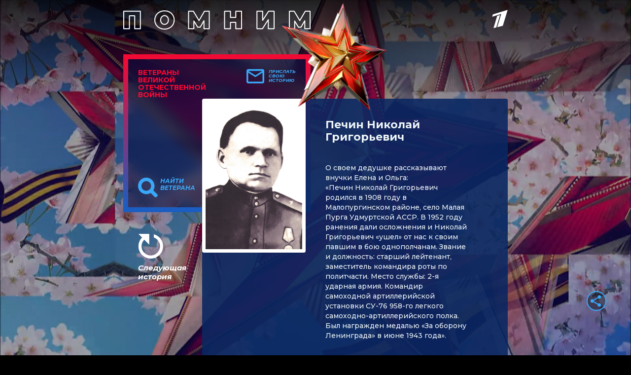

--- FILE ---
content_type: text/html; charset=utf-8
request_url: https://veterani.1tv.ru/id/119937/
body_size: 16299
content:
<html lang="en">

<head>
  <meta charset="UTF-8">
  <meta name="viewport" content="width=device-width, initial-scale=1.0">
  <meta http-equiv="X-UA-Compatible" content="ie=edge">

  <meta name="twitter:card" content="summary_large_image">
  <meta name="twitter:image" content="https://static.1tv.ru/special/veterani/static/templates/images/sharing-image.png">
  <meta name="twitter:title" content="Печин Николай Григорьевич. Истории ветеранов Великой Отечественной войны — Первый канал">
  <meta name="twitter:description" content="Расскажите свою историю о ветеране">

  <meta property="og:title" content="Печин Николай Григорьевич. Истории ветеранов Великой Отечественной войны — Первый канал">
  <meta property="og:description" content="Расскажите свою историю о ветеране">

  <meta property="og:image" content="https://static.1tv.ru/special/veterani/static/templates/images/sharing-image.png">


  <meta property="og:type" content="website">
  <meta property="og:url" content="https://veterani.1tv.ru/">

  <meta property="title" content="Печин Николай Григорьевич. Истории ветеранов Великой Отечественной войны — Первый канал">
  <meta property="description" content="Печин Николай Григорьевич. Истории ветеранов Великой Отечественной войны — Первый канал">
  <link rel="image_src" href="https://static.1tv.ru/special/veterani/static/templates/images/sharing-image.png">

  <link
    href="//static.1tv.ru/assets/web/favicon/android-chrome-192x192-2a696693fb39bede82821de84722b0f0b25da14bac25752140c28dc466a9d192.png"
    rel="icon" sizes="192x192" type="image/png">
  <link
    href="//static.1tv.ru/assets/web/favicon/favicon-96x96-38918f8f7c9fb15cc0eb8f710c296593f6ea162738b1959ef653ef31196aaa87.png"
    rel="icon" sizes="96x96" type="image/png">
  <link
    href="//static.1tv.ru/assets/web/favicon/favicon-32x32-f0d804c26ac5ae07b15c4dcfeaac00d8615dedf78e588bdecf05f76f1e3cb74c.png"
    rel="icon" sizes="32x32" type="image/png">
  <link
    href="//static.1tv.ru/assets/web/favicon/favicon-16x16-63d442297730c003c03ad2e65293b8fdcac9544ed0d72bcc7a38833420b192e9.png"
    rel="icon" sizes="16x16" type="image/png">


  <meta http-equiv="Content-Type" content="text/html; charset=UTF-8">
  <meta name="robots" content="index, follow">
  <meta name="keywords" content="Расскажите свою историю о ветеране">
  <meta name="description" content="Расскажите свою историю о ветеране">
  <link
    href="https://fonts.googleapis.com/css?family=Montserrat:300i,400,500,500i,600,700,700i&amp;display=swap&amp;subset=cyrillic"
    type="text/css" rel="stylesheet">
  <link
    href="https://static.1tv.ru/special/veterani/static/css/template_v1.css"
    type="text/css" data-template-style="true" rel="stylesheet">
  <title>
    Печин Николай Григорьевич. Истории ветеранов Великой Отечественной войны — Первый канал
  </title>




  <style type="text/css">
    .ya-share2,
    .ya-share2 * {
      line-height: normal;
    }

    .ya-share2 :link:hover,
    .ya-share2 :visited:hover {
      color: #000 !important;
    }

    .ya-share2 input {
      color: inherit;
      font: inherit;
      margin: 0;
      line-height: normal;
    }

    .ya-share2__container_size_m {
      font-size: 13px;
    }

    .ya-share2__container_size_m .ya-share2__icon {
      height: 24px;
      width: 24px;
      background-size: 24px 24px;
    }

    .ya-share2__container_size_m .ya-share2__title {
      line-height: 24px;
    }

    .ya-share2__container_size_m .ya-share2__item {
      margin: 5px 4px 5px 0;
    }

    .ya-share2__container_size_m .ya-share2__item:last-child {
      margin-right: 0;
    }

    .ya-share2__container_size_m .ya-share2__counter {
      font-size: 12px;
      line-height: 24px;
      padding: 0 8px;
    }

    .ya-share2__container_size_m .ya-share2__counter:before {
      margin-left: -8px;
    }

    .ya-share2__container_size_m .ya-share2__icon_more:before {
      font-size: 12px;
      line-height: 24px;
    }

    .ya-share2__container_size_m .ya-share2__popup {
      padding: 5px 10px;
    }

    .ya-share2__container_size_m .ya-share2__popup_direction_bottom {
      top: 28px;
    }

    .ya-share2__container_size_m .ya-share2__popup_direction_top {
      bottom: 28px;
    }

    .ya-share2__container_size_m .ya-share2__input_copy {
      width: 140px;
    }

    .ya-share2__container_size_m .ya-share2__badge+.ya-share2__title {
      margin-left: 10px;
    }

    .ya-share2__container_size_s {
      font-size: 12px;
    }

    .ya-share2__container_size_s .ya-share2__icon {
      height: 18px;
      width: 18px;
      background-size: 18px 18px;
    }

    .ya-share2__container_size_s .ya-share2__title {
      line-height: 18px;
    }

    .ya-share2__container_size_s .ya-share2__item {
      margin: 3px 4px 3px 0;
    }

    .ya-share2__container_size_s .ya-share2__item:last-child {
      margin-right: 0;
    }

    .ya-share2__container_size_s .ya-share2__counter {
      font-size: 10px;
      line-height: 18px;
      padding: 0 6px;
    }

    .ya-share2__container_size_s .ya-share2__counter:before {
      margin-left: -6px;
    }

    .ya-share2__container_size_s .ya-share2__icon_more:before {
      font-size: 10px;
      line-height: 18px;
    }

    .ya-share2__container_size_s .ya-share2__popup {
      padding: 3px 6px;
    }

    .ya-share2__container_size_s .ya-share2__popup_direction_bottom {
      top: 21px;
    }

    .ya-share2__container_size_s .ya-share2__popup_direction_top {
      bottom: 21px;
    }

    .ya-share2__container_size_s .ya-share2__input_copy {
      width: 110px;
    }

    .ya-share2__container_size_s .ya-share2__badge+.ya-share2__title {
      margin-left: 6px;
    }

    .ya-share2__list_direction_horizontal>.ya-share2__item {
      display: inline-block;
      vertical-align: top;
      margin-top: 0;
      margin-bottom: 0;
    }

    .ya-share2__list_direction_horizontal>.ya-share2__item>.ya-share2__link>.ya-share2__title {
      display: none;
    }

    .ya-share2__list_direction_vertical>.ya-share2__item {
      display: block;
      margin-right: 0;
    }

    .ya-share2__list_direction_vertical>.ya-share2__item>.ya-share2__link>.ya-share2__badge>.ya-share2__counter {
      display: none;
    }

    .ya-share2__list {
      display: inline-block;
      vertical-align: top;
      padding: 0;
      margin: 0;
      list-style-type: none;
    }

    .ya-share2__item {
      font-family: Arial, sans;
      display: inline-block;
    }

    .ya-share2__item:hover {
      opacity: 0.9;
    }

    .ya-share2__link {
      display: inline-block;
      vertical-align: top;
      text-decoration: none;
      white-space: nowrap;
    }

    .ya-share2__badge {
      display: inline-block;
      vertical-align: top;
      border-radius: 2px;
      color: #fff;
      overflow: hidden;
      position: relative;
    }

    .ya-share2__icon {
      display: inline-block;
      vertical-align: top;
    }

    .ya-share2__icon:active {
      box-shadow: inset 0 2px 0 0 rgba(0, 0, 0, 0.1);
    }

    .ya-share2__counter {
      display: none;
    }

    .ya-share2__counter:before {
      content: "";
      position: absolute;
      width: 1px;
      top: 2px;
      bottom: 2px;
      background: url("[data-uri]") 0 0 repeat-y;
    }

    .ya-share2__counter_visible {
      display: inline-block;
    }

    .ya-share2__counter_total-counter {
      color: #000;
      position: absolute;
      top: 0;
      left: 0;
    }

    .ya-share2__item_total-counter.ya-share2__item_total-counter {
      display: none;
    }

    .ya-share2__item_total-counter.ya-share2__item_total-counter_visible {
      display: inline-block;
    }

    .ya-share2__title {
      display: inline-block;
      color: #000;
      vertical-align: bottom;
    }

    .ya-share2__title:hover {
      color: #f00;
    }

    .ya-share2__item_more {
      position: relative;
    }

    .ya-share2__item_more:hover {
      opacity: 1;
    }

    .ya-share2__icon_more,
    .ya-share2__icon_total-counter {
      background-color: #fff;
      border: 1px solid #cdcdcd;
      box-sizing: border-box;
      position: relative;
    }

    .ya-share2__icon_more:before {
      content: '•••';
      color: #a0a0a0;
      left: 0;
      right: 0;
      top: 0;
      bottom: 0;
      position: absolute;
      text-align: center;
    }

    .ya-share2__popup {
      position: absolute;
      display: none;
      border: 1px solid #e6e6e6;
      z-index: 9999;
      background-color: #fff;
    }

    .ya-share2__popup_direction_bottom {
      box-shadow: 0 10px 20px -5px rgba(0, 0, 0, 0.4);
    }

    .ya-share2__popup_direction_top {
      box-shadow: 0 0 20px -5px rgba(0, 0, 0, 0.4);
    }

    .ya-share2__popup_list-direction_horizontal {
      right: 0;
    }

    .ya-share2__popup_list-direction_vertical {
      left: 0;
    }

    .ya-share2__popup_visible {
      display: block;
    }

    .ya-share2__popup_clipboard .ya-share2__input_copy,
    .ya-share2__link_copy {
      display: none;
    }

    .ya-share2__popup_clipboard .ya-share2__link_copy {
      display: inline-block;
    }

    .ya-share2__item_service_blogger .ya-share2__badge {
      background-color: #fb8f3d;
    }

    .ya-share2__item_service_blogger .ya-share2__icon {
      background: url("data:image/svg+xml,%3Csvg viewBox='0 0 24 24' xmlns='http://www.w3.org/2000/svg'%3E%3Cpath d='M19.896 14.833A5.167 5.167 0 0114.729 20H9.166A5.167 5.167 0 014 14.833V9.167A5.166 5.166 0 019.166 4h2.608a5.167 5.167 0 015.167 5.167l.002.011c.037.536.484.96 1.03.96l.018-.002h.872c.57 0 1.034.463 1.034 1.034l-.001 3.663zM9.038 10.176h2.926a.993.993 0 000-1.987H9.038a.994.994 0 000 1.987zm5.867 3.83H9.032a.94.94 0 000 1.879h5.873a.94.94 0 100-1.88z' fill='%23FFF' fill-rule='evenodd'/%3E%3C/svg%3E");
    }

    .ya-share2__item_service_collections .ya-share2__badge {
      background-color: #eb1c00;
    }

    .ya-share2__item_service_collections .ya-share2__icon {
      background: url("data:image/svg+xml,%3Csvg viewBox='0 0 24 24' xmlns='http://www.w3.org/2000/svg'%3E%3Cpath d='M7 18l5-2.71L17 18V6H7v12z' fill='%23FFF' fill-rule='evenodd'/%3E%3C/svg%3E");
    }

    .ya-share2__item_service_delicious .ya-share2__badge {
      background-color: #31a9ff;
    }

    .ya-share2__item_service_delicious .ya-share2__icon {
      background: url("data:image/svg+xml,%3Csvg viewBox='0 0 24 24' xmlns='http://www.w3.org/2000/svg'%3E%3Cpath d='M4 12h8v8H4zm8-8h8v8h-7.984z' fill='%23FFF' fill-rule='evenodd'/%3E%3C/svg%3E");
    }

    .ya-share2__item_service_digg .ya-share2__badge {
      background-color: #000;
    }

    .ya-share2__item_service_digg .ya-share2__icon {
      background: url("data:image/svg+xml,%3Csvg viewBox='0 0 24 24' xmlns='http://www.w3.org/2000/svg'%3E%3Cpath d='M5.555 10.814V14.1h.96s.18.005.18-.222v-3.287h-.96s-.18-.006-.18.222zm8.032 3.065v-3.287h-.96s-.18-.006-.18.222V14.1h.96s.18.006.18-.222zm-5.306 1.32c0 .227-.18.222-.18.222H4V9.497c0-.227.18-.222.18-.222h2.514V7.222c0-.227.18-.222.18-.222h1.408l-.001 8.199zm2.065 0c0 .227-.18.221-.18.221H8.761V9.496c0-.226.18-.221.18-.221h1.406v5.924zm0-7.103c0 .227-.18.222-.18.222H8.76V7.222c0-.227.18-.222.18-.222h1.408l-.001 1.096zm4.827 9.21c0 .228-.18.223-.18.223h-4.1v-1.096c0-.227.18-.222.18-.222h2.513v-.79h-2.694V9.497c0-.227.18-.222.18-.222l4.102.003v8.029zm4.826 0c0 .228-.18.223-.18.223h-4.1v-1.096c0-.227.18-.222.18-.222h2.514v-.79h-2.695V9.497c0-.227.18-.222.18-.222L20 9.279v8.028zm-1.585-3.427v-3.287h-.96s-.18-.006-.18.222V14.1h.96s.18.006.18-.222z' fill='%23FFF' fill-rule='evenodd'/%3E%3C/svg%3E");
    }

    .ya-share2__item_service_evernote .ya-share2__badge {
      background-color: #24d666;
    }

    .ya-share2__item_service_evernote .ya-share2__icon {
      background: url("data:image/svg+xml,%3Csvg viewBox='0 0 24 24' xmlns='http://www.w3.org/2000/svg'%3E%3Cpath d='M6.277 7.109h1.517c.08 0 .16-.08.16-.16V5.313c0-.28.08-.559.159-.758l.04-.12L5.2 7.348l.16-.08c.239-.12.558-.16.917-.16zm11.654-.28c-.12-.638-.479-.917-.838-1.037-.36-.12-.718-.28-1.676-.4-.759-.08-1.557-.12-2.116-.12-.16-.438-.399-.917-1.317-1.156-.638-.16-1.796-.12-2.155-.08-.559.08-.758.319-.918.479-.16.16-.28.598-.28.878v1.556c0 .48-.318.838-.877.838H6.397c-.32 0-.559.04-.758.12-.16.12-.32.28-.4.4-.2.279-.239.598-.239.957 0 0 0 .28.08.798.04.4.479 3.033.878 3.911.16.36.28.48.599.639.718.32 2.354.639 3.152.758.759.08 1.278.32 1.557-.279 0 0 .04-.16.12-.36a6.3 6.3 0 00.28-1.915c0-.04.079-.04.079 0 0 .36-.08 1.557.838 1.876.36.12 1.118.24 1.876.32.678.079 1.197.358 1.197 2.114 0 1.078-.24 1.238-1.397 1.238-.958 0-1.317.04-1.317-.759 0-.598.599-.558 1.078-.558.2 0 .04-.16.04-.52 0-.398.24-.598 0-.598-1.557-.04-2.475 0-2.475 1.956 0 1.796.679 2.115 2.914 2.115 1.756 0 2.354-.04 3.073-2.275.16-.439.479-1.796.678-4.03.16-1.478-.12-5.788-.319-6.866zm-3.033 4.75c-.2 0-.32 0-.519.04h-.08s-.04 0-.04-.04v-.04c.08-.4.28-.878.878-.878.639.04.799.599.799 1.038v.04c0 .04-.04.04-.04.04-.04 0-.04 0-.04-.04-.28-.08-.599-.12-.958-.16z' fill='%23FFF' fill-rule='evenodd'/%3E%3C/svg%3E");
    }

    .ya-share2__item_service_facebook .ya-share2__badge {
      background-color: #3b5998;
    }

    .ya-share2__item_service_facebook .ya-share2__icon {
      background: url("data:image/svg+xml,%3Csvg viewBox='0 0 24 24' xmlns='http://www.w3.org/2000/svg'%3E%3Cpath d='M13.423 20v-7.298h2.464l.369-2.845h-2.832V8.042c0-.824.23-1.385 1.417-1.385h1.515V4.111A20.255 20.255 0 0014.148 4c-2.183 0-3.678 1.326-3.678 3.76v2.097H8v2.845h2.47V20h2.953z' fill='%23FFF' fill-rule='evenodd'/%3E%3C/svg%3E");
    }

    .ya-share2__item_service_linkedin .ya-share2__badge {
      background-color: #0083be;
    }

    .ya-share2__item_service_linkedin .ya-share2__icon {
      background: url("data:image/svg+xml,%3Csvg viewBox='0 0 24 24' xmlns='http://www.w3.org/2000/svg'%3E%3Cpath d='M4.246 8.954h3.41v10.281h-3.41zm1.725-4.935c-1.167 0-1.929.769-1.929 1.776 0 .987.74 1.777 1.884 1.777h.022c1.19 0 1.93-.79 1.93-1.777-.023-1.007-.74-1.776-1.907-1.776zm10.052 4.715c-1.81 0-2.62.997-3.073 1.698V8.976H9.54c.045.965 0 10.281 0 10.281h3.41v-5.742c0-.307.022-.614.112-.834.246-.613.807-1.25 1.75-1.25 1.233 0 1.727.944 1.727 2.325v5.501h3.41v-5.896c0-3.158-1.683-4.627-3.926-4.627z' fill='%23FFF' fill-rule='evenodd'/%3E%3C/svg%3E");
    }

    .ya-share2__item_service_lj .ya-share2__badge {
      background-color: #0d425a;
    }

    .ya-share2__item_service_lj .ya-share2__icon {
      background: url("data:image/svg+xml,%3Csvg viewBox='0 0 24 24' xmlns='http://www.w3.org/2000/svg'%3E%3Cg fill='none' fill-rule='evenodd'%3E%3Cpath d='M17.815 13.3c.438 2.114.868 4.221 1.306 6.336.037.178-.148.385-.334.311-2.025-.741-4.006-1.49-6.01-2.24a.625.625 0 01-.318-.23l-7.39-8.903c-.067-.082-.082-.215-.06-.32.312-1.23.72-2.143 1.752-3.019C7.799 4.36 8.779 4.1 10.047 4.004c.156-.015.223.014.312.133 2.418 2.909 4.837 5.817 7.248 8.725a.888.888 0 01.208.438z' fill='%23FFF'/%3E%3Cpath d='M6.175 8.462c.69-1.795 2.3-3.004 3.835-3.301l-.185-.223a4.242 4.242 0 00-3.85 3.272l.2.252z' fill='%230D425A'/%3E%3Cpath d='M10.53 5.792c-1.744.326-3.124 1.513-3.851 3.271l.905 1.091c.787-1.78 2.3-2.997 3.836-3.302l-.89-1.06zm2.76 7.827L9.364 8.9a6.119 6.119 0 00-1.269 1.87l4.89 5.89c.289-.385.867-2.359.303-3.041zM9.647 8.633l3.947 4.748c.445.542 2.456.327 3.086-.193l-4.756-5.72c-.793.156-1.587.564-2.277 1.165zm7.308 5.045c-.609.46-1.9.735-2.931.527.074.823-.096 1.892-.616 2.745l1.885.712 1.528.564c.223-.378.542-.608.913-.764l-.35-1.692-.43-2.092z' fill='%230D425A'/%3E%3C/g%3E%3C/svg%3E");
    }

    .ya-share2__item_service_moimir .ya-share2__badge {
      background-color: #168de2;
    }

    .ya-share2__item_service_moimir .ya-share2__icon {
      background: url("data:image/svg+xml,%3Csvg viewBox='0 0 24 24' xmlns='http://www.w3.org/2000/svg'%3E%3Cpath d='M8.889 9.667a1.333 1.333 0 100-2.667 1.333 1.333 0 000 2.667zm6.222 0a1.333 1.333 0 100-2.667 1.333 1.333 0 000 2.667zm4.77 6.108l-1.802-3.028a.879.879 0 00-1.188-.307.843.843 0 00-.313 1.166l.214.36a6.71 6.71 0 01-4.795 1.996 6.711 6.711 0 01-4.792-1.992l.217-.364a.844.844 0 00-.313-1.166.878.878 0 00-1.189.307l-1.8 3.028a.844.844 0 00.312 1.166.88.88 0 001.189-.307l.683-1.147a8.466 8.466 0 005.694 2.18 8.463 8.463 0 005.698-2.184l.685 1.151a.873.873 0 001.189.307.844.844 0 00.312-1.166z' fill='%23FFF' fill-rule='evenodd'/%3E%3C/svg%3E");
    }

    .ya-share2__item_service_odnoklassniki .ya-share2__badge {
      background-color: #eb722e;
    }

    .ya-share2__item_service_odnoklassniki .ya-share2__icon {
      background: url("data:image/svg+xml,%3Csvg viewBox='0 0 24 24' xmlns='http://www.w3.org/2000/svg'%3E%3Cpath d='M11.674 6.536a1.69 1.69 0 00-1.688 1.688c0 .93.757 1.687 1.688 1.687a1.69 1.69 0 001.688-1.687 1.69 1.69 0 00-1.688-1.688zm0 5.763a4.08 4.08 0 01-4.076-4.075 4.08 4.08 0 014.076-4.077 4.08 4.08 0 014.077 4.077 4.08 4.08 0 01-4.077 4.075zm-1.649 3.325a7.633 7.633 0 01-2.367-.98 1.194 1.194 0 011.272-2.022 5.175 5.175 0 005.489 0 1.194 1.194 0 111.272 2.022 7.647 7.647 0 01-2.367.98l2.279 2.28a1.194 1.194 0 01-1.69 1.688l-2.238-2.24-2.24 2.24a1.193 1.193 0 11-1.689-1.689l2.279-2.279' fill='%23FFF' fill-rule='evenodd'/%3E%3C/svg%3E");
    }

    .ya-share2__item_service_pinterest .ya-share2__badge {
      background-color: #c20724;
    }

    .ya-share2__item_service_pinterest .ya-share2__icon {
      background: url("data:image/svg+xml,%3Csvg viewBox='0 0 24 24' xmlns='http://www.w3.org/2000/svg'%3E%3Cpath d='M6 9.742c0 1.58.599 2.986 1.884 3.51.21.087.4.003.46-.23.043-.16.144-.568.189-.738.06-.23.037-.31-.133-.512-.37-.436-.608-1.001-.608-1.802 0-2.322 1.74-4.402 4.53-4.402 2.471 0 3.829 1.508 3.829 3.522 0 2.65-1.174 4.887-2.917 4.887-.963 0-1.683-.795-1.452-1.77.276-1.165.812-2.421.812-3.262 0-.752-.405-1.38-1.24-1.38-.985 0-1.775 1.017-1.775 2.38 0 .867.293 1.454.293 1.454L8.69 16.406c-.352 1.487-.053 3.309-.028 3.492.015.11.155.136.22.054.09-.119 1.262-1.564 1.66-3.008.113-.409.647-2.526.647-2.526.32.61 1.254 1.145 2.248 1.145 2.957 0 4.964-2.693 4.964-6.298C18.4 6.539 16.089 4 12.576 4 8.204 4 6 7.13 6 9.742z' fill='%23FFF' fill-rule='evenodd'/%3E%3C/svg%3E");
    }

    .ya-share2__item_service_pocket .ya-share2__badge {
      background-color: #ee4056;
    }

    .ya-share2__item_service_pocket .ya-share2__icon {
      background: url("data:image/svg+xml,%3Csvg viewBox='0 0 24 24' xmlns='http://www.w3.org/2000/svg'%3E%3Cpath d='M17.9 5c1.159 0 2.1.948 2.1 2.117v5.862c0 .108-.008.215-.024.32.016.156.024.314.024.473 0 3.36-3.582 6.085-8 6.085s-8-2.724-8-6.085c0-.159.008-.317.024-.473a2.148 2.148 0 01-.024-.32V7.117C4 5.948 4.94 5 6.1 5h11.8zM8.596 9.392L12 12.795l3.404-3.403a1.063 1.063 0 011.502 1.502l-4.132 4.131c-.21.21-.486.314-.76.311a1.062 1.062 0 01-.788-.31l-4.132-4.132a1.063 1.063 0 011.502-1.502z' fill='%23FFF' fill-rule='evenodd'/%3E%3C/svg%3E");
    }

    .ya-share2__item_service_qzone .ya-share2__badge {
      background-color: #f5b53c;
    }

    .ya-share2__item_service_qzone .ya-share2__icon {
      background: url("data:image/svg+xml,%3Csvg viewBox='0 0 24 24' xmlns='http://www.w3.org/2000/svg'%3E%3Cpath d='M17.367 14.463s-.105.148-.457.299l-.553.222.597 3.273c.062.282.25.983-.082 1.062-.17.04-.307-.067-.395-.121l-.769-.445-2.675-1.545c-.204-.122-.78-.546-1.093-.489-.205.038-.336.127-.483.216l-.77.445-2.39 1.386-.883.508c-.123.06-.301.058-.394-.025-.07-.063-.09-.253-.063-.388l.19-1.004.572-3.02c.047-.2.237-.975.166-1.137-.048-.107-.173-.196-.261-.267l-.61-.565-2.13-1.983c-.189-.153-.345-.345-.533-.496l-.235-.216c-.062-.078-.165-.235-.09-.369.142-.248.974-.218 1.335-.28l2.682-.31.82-.09c.146-.024.299-.004.413-.063.239-.123.51-.809.636-1.087l1.31-2.714c.151-.297.286-.603.431-.896.075-.15.133-.308.305-.356.162-.045.257.105.312.178.177.235.325.685.451.973l1.29 2.853c.104.238.363.964.54 1.074.266.166.858.108 1.227.172l2.841.292c.355.062 1.245.01 1.36.267.076.17-.072.314-.152.394l-.864.814-1.983 1.868c-.185.164-.77.637-.833.858-.04.14.02.414.088.722a95.62 95.62 0 01-1.182-.029c-.63-.007-2.616-.17-2.713-.178l-.84-.076c-.14-.023-.326.012-.4-.076v-.02c1.727-1.168 3.407-2.416 5.142-3.578l-.006-.044c-.146-.072-.359-.059-.54-.095-.385-.077-.79-.078-1.208-.147-.75-.124-1.59-.114-2.434-.114-1.172 0-2.329.03-3.35.21-.45.079-.894.095-1.309.197-.172.042-.358.03-.49.108l.007.012c.1.027.253.02.381.02l.928.019.808.025.813.032.591.032c.486.075 1.007.036 1.475.114.404.068.804.065 1.182.14.113.022.245.015.33.064v.006c-.039.094-.336.255-.432.318l-1.055.743-2.256 1.62-1.417.992c.003.048.024.035.045.061 1.15.167 2.52.258 3.77.262 1.298.005 2.465-.094 3.118-.193.561-.086 1.082-.147 1.653-.287.325-.08.521-.148.521-.148z' fill='%23FFF' fill-rule='evenodd'/%3E%3C/svg%3E");
    }

    .ya-share2__item_service_reddit .ya-share2__badge {
      background-color: #ff4500;
    }

    .ya-share2__item_service_reddit .ya-share2__icon {
      background: url("data:image/svg+xml,%3Csvg viewBox='0 0 24 24' xmlns='http://www.w3.org/2000/svg'%3E%3Cpath d='M16.542 10.63c-1.105-.636-2.494-1.033-4.025-1.118l.808-2.393 2.182.637c0 .963.78 1.742 1.743 1.742.964 0 1.758-.779 1.758-1.742C19.008 6.78 18.214 6 17.25 6c-.609 0-1.148.326-1.459.793l-2.65-.764a.482.482 0 00-.61.311l-1.063 3.172c-1.516.085-2.905.482-4.01 1.119a1.987 1.987 0 00-1.46-.623A1.995 1.995 0 004 12.004c0 .75.425 1.403 1.035 1.742-.029.17-.043.34-.043.51 0 2.62 3.146 4.744 7.015 4.744 3.855 0 7-2.124 7-4.744 0-.17-.013-.34-.042-.51A1.974 1.974 0 0020 12.004a1.995 1.995 0 00-1.998-1.996 2.01 2.01 0 00-1.46.623zM9.499 12.5a1.01 1.01 0 011.006 1.006.998.998 0 01-1.006.991.986.986 0 01-.992-.991.997.997 0 01.992-1.006zm5.002 0a.998.998 0 00-.992 1.006c0 .552.44.991.992.991a.998.998 0 001.006-.991 1.01 1.01 0 00-1.006-1.006zm-5.3 3.597a.484.484 0 01-.085-.694c.156-.226.482-.255.694-.085.567.44 1.474.68 2.197.68.709 0 1.616-.24 2.197-.68a.484.484 0 01.694.085.496.496 0 01-.085.694c-.737.58-1.885.907-2.806.907-.935 0-2.07-.326-2.806-.907zm8.05-7.59a.757.757 0 01-.752-.75c0-.426.34-.752.751-.752s.752.326.752.751c0 .41-.34.75-.752.75z' fill='%23FFF' fill-rule='evenodd'/%3E%3C/svg%3E");
    }

    .ya-share2__item_service_renren .ya-share2__badge {
      background-color: #1760a7;
    }

    .ya-share2__item_service_renren .ya-share2__icon {
      background: url("data:image/svg+xml,%3Csvg viewBox='0 0 24 24' xmlns='http://www.w3.org/2000/svg'%3E%3Cpath d='M12.019 15.562l-.001-.003-.018.002a.055.055 0 00.019.001zM7.71 12.398l.146-.68c.048-.205.03-.452.03-.692V9.812L7.88 8c-.139 0-.278.043-.393.076-.358.102-.666.201-.962.352-1.158.59-2.022 1.565-2.387 2.944-.343 1.297-.007 2.652.522 3.507.118.19.269.48.44.61.135-.02.272-.15.375-.217a6.06 6.06 0 00.622-.452l.24-.229c.63-.506 1.075-1.346 1.373-2.193zm4.276 3.164h.02a.382.382 0 00-.019-.003v.003zm-3.01-.888l-.258-.575-.088-.264h-.01l-.264.498c-.176.288-.358.574-.557.839a6.5 6.5 0 01-.85.944l-.517.422.012.024.287.14c.206.091.43.173.657.235.788.217 1.811.177 2.545-.053.178-.055.643-.194.739-.305v-.017c-.177-.092-.324-.254-.47-.381a5.573 5.573 0 01-1.225-1.507zm10.884-3.302c-.365-1.379-1.23-2.354-2.387-2.944a5.277 5.277 0 00-.962-.352c-.115-.033-.254-.077-.393-.076l-.005 1.812v1.214c0 .24-.019.487.029.692l.147.68c.297.847.741 1.687 1.372 2.193l.24.23c.196.164.402.309.622.45.103.067.24.198.375.218.171-.13.322-.42.44-.61.529-.855.865-2.21.522-3.507zm-3.66 3.8c-.2-.265-.381-.55-.557-.839l-.264-.498h-.011l-.088.264-.258.575a5.576 5.576 0 01-1.226 1.507c-.145.127-.292.29-.469.38v.018c.096.111.561.25.739.305.734.23 1.757.27 2.545.053a4.85 4.85 0 00.657-.234l.287-.141a1.31 1.31 0 00.012-.024l-.516-.422a6.5 6.5 0 01-.85-.944zm-1.653-2.727c.068-.192.097-.402.146-.61.05-.21.024-.484.024-.727V9.753l-.006-1.741c-.015-.008-.02-.01-.047-.012-.197.047-.326.05-.592.14-.357.102-.685.275-.985.44-.289.16-.53.388-.78.587-.097.077-.199.19-.308.312l.01.01a1.19 1.19 0 00-.01.012l.36.47c.232.359.445.763.581 1.213.326 1.079.182 2.411-.235 3.273a4.9 4.9 0 01-.445.75l-.258.323a.018.018 0 01-.003.007c.004.007.01.016.012.022h.008c.395-.215.686-.574 1.027-.844.189-.15.354-.35.504-.54.404-.514.755-1.046.997-1.73zm-2.55 3.085l-.259-.323a4.903 4.903 0 01-.445-.75c-.417-.862-.561-2.194-.235-3.273.136-.45.35-.854.58-1.214L12 9.501l-.01-.011.01-.01a2.791 2.791 0 00-.308-.313c-.25-.2-.491-.427-.78-.586-.3-.166-.628-.339-.985-.44-.266-.09-.395-.094-.592-.141a.083.083 0 00-.047.012l-.006 1.741v1.355c0 .243-.026.517.024.727.049.208.078.418.146.61.242.684.593 1.216.997 1.73.15.19.315.39.505.54.34.27.63.629 1.026.844h.008c.001-.006.008-.015.012-.022a.019.019 0 01-.003-.007z' fill='%23FFF' fill-rule='evenodd'/%3E%3C/svg%3E");
    }

    .ya-share2__item_service_sinaWeibo .ya-share2__badge {
      background-color: #c53220;
    }

    .ya-share2__item_service_sinaWeibo .ya-share2__icon {
      background: url("data:image/svg+xml,%3Csvg viewBox='0 0 24 24' xmlns='http://www.w3.org/2000/svg'%3E%3Cpath d='M10.266 14.696c-.103.421.55.447.64.063.037-.191-.103-.332-.282-.332-.167 0-.333.128-.358.269zm-.128.945c.102-.498-.307-.869-.793-.843-.46.038-.843.358-.92.754-.115.511.307.882.793.844.46-.026.843-.345.92-.755zm3.797-3.157c-1.586-.997-3.707-1.01-5.42-.447-.857.28-1.764.818-2.301 1.495-.627.793-.882 1.815-.23 2.8.958 1.431 3.413 2.033 5.675 1.508 1.33-.307 2.749-1.048 3.35-2.326.562-1.177-.052-2.378-1.074-3.03zm-3.17.498c.945.167 1.7.755 1.827 1.739.243 1.854-2.173 3.336-4.026 2.327a1.933 1.933 0 01-.742-2.723c.435-.767 1.266-1.266 2.148-1.355a2.75 2.75 0 01.793.012zm6.11-.37c-.268-.18-.538-.281-.856-.383-.308-.103-.359-.154-.243-.46.076-.218.14-.41.166-.666.14-1.15-.793-1.495-1.854-1.406-.498.039-.92.167-1.355.307-.281.09-.806.384-.92.205-.064-.09.013-.23.038-.32.166-.626.23-1.496-.384-1.88-.447-.28-1.227-.204-1.7-.038-2.556.87-6.455 4.552-5.663 7.479.18.664.55 1.163.908 1.521 1.061 1.061 2.71 1.65 4.231 1.866 1.112.154 2.263.14 3.375-.064 1.815-.332 3.554-1.15 4.679-2.607.754-.972.997-2.352 0-3.235a3.334 3.334 0 00-.422-.319zm1.623-3.682c.652 1.483-.064 2.148.166 2.66.192.421.767.46 1.023.14.191-.243.294-.959.307-1.278a4.193 4.193 0 00-1.125-3.12c-.984-1.073-2.276-1.444-3.694-1.303-.256.025-.46.064-.601.217-.332.358-.166.882.294.959.384.063 1.342-.23 2.416.396.498.307.971.792 1.214 1.33zm-3.45-.562c-.282.345-.078.87.408.856.294-.012.358-.05.677.051.307.103.626.448.64.857.025.268-.282.895.32 1.061a.523.523 0 00.536-.166c.115-.128.166-.371.192-.575.089-.857-.333-1.598-1.01-2.02-.384-.23-1.445-.46-1.764-.064z' fill='%23FFF' fill-rule='evenodd'/%3E%3C/svg%3E");
    }

    .ya-share2__item_service_skype .ya-share2__badge {
      background-color: #00aff0;
    }

    .ya-share2__item_service_skype .ya-share2__icon {
      background: url("data:image/svg+xml,%3Csvg viewBox='0 0 24 24' xmlns='http://www.w3.org/2000/svg'%3E%3Cpath d='M19.537 13.698c.115-.52.176-1.06.176-1.614 0-4.155-3.415-7.524-7.63-7.524-.444 0-.88.038-1.304.11A4.444 4.444 0 008.425 4C5.981 4 4 5.954 4 8.364c0 .805.222 1.56.608 2.207a7.428 7.428 0 00-.155 1.513c0 4.156 3.416 7.4 7.63 7.4.477 0 .944-.044 1.397-.126.623.33 1.335.642 2.092.642 2.444 0 4.425-1.953 4.425-4.364a4.3 4.3 0 00-.46-1.938zm-3.974 1.457c-.294.418-.725.747-1.293.984-.567.238-1.239.356-2.016.356-.933 0-1.702-.162-2.308-.486a2.986 2.986 0 01-1.047-.934c-.268-.39-.403-.768-.403-1.137 0-.213.08-.395.242-.547a.855.855 0 01.615-.229.76.76 0 01.512.178c.14.119.26.294.358.527.12.278.25.51.39.695.139.185.336.34.589.46.254.12.587.18 1 .18.566 0 1.027-.12 1.382-.364.354-.243.532-.547.532-.91a.919.919 0 00-.287-.702 1.88 1.88 0 00-.741-.412 13.21 13.21 0 00-1.216-.303c-.678-.146-1.247-.318-1.703-.513-.458-.196-.822-.463-1.09-.8-.269-.34-.403-.759-.403-1.26 0-.48.142-.904.426-1.275.283-.372.693-.658 1.23-.858.537-.2 1.17-.299 1.895-.299.58 0 1.082.066 1.505.198.423.133.774.309 1.053.528.28.22.484.45.612.691.13.24.194.477.194.705 0 .21-.08.4-.241.567a.8.8 0 01-.603.252c-.22 0-.386-.05-.5-.151-.114-.101-.237-.266-.37-.495a2.27 2.27 0 00-.618-.768c-.241-.184-.627-.276-1.16-.276-.494 0-.893.1-1.196.3-.303.199-.455.44-.455.72 0 .173.053.324.155.45.103.128.245.235.426.326.18.091.363.162.547.214.185.052.49.126.916.225a15.47 15.47 0 011.446.38c.432.138.8.307 1.103.503.302.198.54.45.709.752.17.302.255.673.255 1.111 0 .525-.148.998-.442 1.417z' fill='%23FFF' fill-rule='evenodd'/%3E%3C/svg%3E");
    }

    .ya-share2__item_service_surfingbird .ya-share2__badge {
      background-color: #30baff;
    }

    .ya-share2__item_service_surfingbird .ya-share2__icon {
      background: url("data:image/svg+xml,%3Csvg viewBox='0 0 24 24' xmlns='http://www.w3.org/2000/svg'%3E%3Cpath d='M17.315 8.49l-.214 1.987-3.436 3.382h-1.826l-.698 1.826v2.523l-2.47-.698 2.846-5.1L4 8.167l5.638.752L6.899 5l7.463 4.027 2.202-2.47h1.02L20 7.631z' fill='%23FFF' fill-rule='evenodd'/%3E%3C/svg%3E");
    }

    .ya-share2__item_service_telegram .ya-share2__badge {
      background-color: #64a9dc;
    }

    .ya-share2__item_service_telegram .ya-share2__icon {
      background: url("data:image/svg+xml,%3Csvg viewBox='0 0 24 24' xmlns='http://www.w3.org/2000/svg'%3E%3Cpath d='M18.92 6.089L4.747 11.555c-.967.388-.962.928-.176 1.168l3.534 1.104 1.353 4.146c.164.454.083.634.56.634.368 0 .53-.168.736-.368.13-.127.903-.88 1.767-1.719l3.677 2.717c.676.373 1.165.18 1.333-.628l2.414-11.374c.247-.99-.378-1.44-1.025-1.146zM8.66 13.573l7.967-5.026c.398-.242.763-.112.463.154l-6.822 6.155-.265 2.833-1.343-4.116z' fill='%23FFF' fill-rule='evenodd'/%3E%3C/svg%3E");
    }

    .ya-share2__item_service_tencentWeibo .ya-share2__badge {
      background-color: #53a9d7;
    }

    .ya-share2__item_service_tencentWeibo .ya-share2__icon {
      background: url("data:image/svg+xml,%3Csvg viewBox='0 0 24 24' xmlns='http://www.w3.org/2000/svg'%3E%3Cpath d='M8.813 6.01a4.397 4.397 0 00-4.326 6.121c.087.199.312.29.511.2a.382.382 0 00.206-.51 3.566 3.566 0 01-.286-1.668A3.616 3.616 0 018.76 6.79a3.615 3.615 0 013.366 3.84 3.615 3.615 0 01-4.65 3.218.39.39 0 00-.486.263.394.394 0 00.262.485c.315.093.647.152.977.174a4.397 4.397 0 004.677-4.087A4.398 4.398 0 008.813 6.01zm-1.348 5.658a1.67 1.67 0 10-.46-.655c-.274.27-.565.59-.854.966-1.022 1.315-2.224 3.694-2.148 7.007.006.204.157.484.355.497l.04.002c.213.015.394-.301.391-.516-.064-2.458.6-4.662 1.955-6.423.242-.316.488-.626.72-.878zm12.388 4.106c-1.307-.48-2.302-1.27-2.95-2.352a4.873 4.873 0 01-.354-.71.819.819 0 00.337-.36.829.829 0 00-.395-1.098.822.822 0 00-1.098.392.822.822 0 00.724 1.177c.091.237.218.516.39.81.483.812 1.431 1.912 3.196 2.558a.226.226 0 00.278-.113c0-.006.005-.01.007-.022a.224.224 0 00-.135-.282zm-3.767-1.676a2.04 2.04 0 01-1.707-3.042 2.039 2.039 0 012.784-.787 2.04 2.04 0 01.786 2.783 1.92 1.92 0 01-.268.378.223.223 0 00.014.314c.09.082.234.074.313-.016a2.489 2.489 0 10-4.017-2.89 2.493 2.493 0 002.08 3.708.224.224 0 00.015-.448z' fill='%23FFF' fill-rule='evenodd'/%3E%3C/svg%3E");
    }

    .ya-share2__item_service_tumblr .ya-share2__badge {
      background-color: #547093;
    }

    .ya-share2__item_service_tumblr .ya-share2__icon {
      background: url("data:image/svg+xml,%3Csvg viewBox='0 0 24 24' xmlns='http://www.w3.org/2000/svg'%3E%3Cpath d='M12.72 7.7h3.699v2.857h-3.7v4.102c0 .928-.01 1.463.087 1.726.098.262.343.534.61.69.355.213.758.32 1.214.32.81 0 1.616-.264 2.417-.79v2.522c-.683.322-1.302.55-1.857.678a7.94 7.94 0 01-1.798.195 4.905 4.905 0 01-1.724-.276 4.215 4.215 0 01-1.438-.79c-.399-.343-.673-.706-.826-1.09-.154-.386-.23-.945-.23-1.676v-5.611H7V8.29c.628-.203 1.357-.496 1.804-.877.45-.382.809-.84 1.08-1.374.272-.534.459-1.214.56-2.039h2.276v3.7z' fill='%23FFF' fill-rule='evenodd'/%3E%3C/svg%3E");
    }

    .ya-share2__item_service_twitter .ya-share2__badge {
      background-color: #00aced;
    }

    .ya-share2__item_service_twitter .ya-share2__icon {
      background: url("data:image/svg+xml,%3Csvg viewBox='0 0 24 24' xmlns='http://www.w3.org/2000/svg'%3E%3Cpath d='M20 7.539a6.56 6.56 0 01-1.885.517 3.294 3.294 0 001.443-1.816 6.575 6.575 0 01-2.085.796 3.283 3.283 0 00-5.593 2.994A9.32 9.32 0 015.114 6.6a3.28 3.28 0 001.016 4.382 3.274 3.274 0 01-1.487-.41v.041a3.285 3.285 0 002.633 3.218 3.305 3.305 0 01-1.482.056 3.286 3.286 0 003.066 2.28A6.585 6.585 0 014 17.524 9.291 9.291 0 009.032 19c6.038 0 9.34-5 9.34-9.337 0-.143-.004-.285-.01-.425A6.672 6.672 0 0020 7.538z' fill='%23FFF' fill-rule='evenodd'/%3E%3C/svg%3E");
    }

    .ya-share2__item_service_viber .ya-share2__badge {
      background-color: #7b519d;
    }

    .ya-share2__item_service_viber .ya-share2__icon {
      background: url("data:image/svg+xml,%3Csvg viewBox='0 0 24 24' xmlns='http://www.w3.org/2000/svg'%3E%3Cg fill='%23FFF' fill-rule='evenodd'%3E%3Cpath d='M18.434 15.574c-.484-.391-1.002-.743-1.511-1.102-1.016-.718-1.945-.773-2.703.38-.426.648-1.021.677-1.644.392-1.718-.782-3.044-1.989-3.821-3.743-.344-.777-.34-1.473.465-2.022.425-.29.854-.634.82-1.268-.045-.828-2.043-3.593-2.832-3.885a1.429 1.429 0 00-.984 0C4.373 4.95 3.606 6.48 4.34 8.292c2.19 5.405 6.043 9.167 11.349 11.463.302.13.638.183.808.23 1.208.012 2.623-1.158 3.032-2.318.393-1.117-.438-1.56-1.096-2.093zM12.485 4.88c3.879.6 5.668 2.454 6.162 6.38.045.363-.09.909.426.919.538.01.408-.528.413-.89.045-3.699-3.163-7.127-6.888-7.253-.281.04-.863-.195-.9.438-.024.427.466.357.787.406z'/%3E%3Cpath d='M13.244 5.957c-.373-.045-.865-.222-.953.299-.09.546.458.49.811.57 2.395.538 3.23 1.414 3.624 3.802.057.349-.057.89.532.8.436-.066.278-.53.315-.802.02-2.293-1.936-4.38-4.329-4.669z'/%3E%3Cpath d='M13.464 7.832c-.249.006-.493.033-.585.3-.137.4.152.496.446.544.983.158 1.5.74 1.598 1.725.027.268.195.484.452.454.356-.043.389-.361.378-.664.017-1.106-1.227-2.385-2.289-2.359z'/%3E%3C/g%3E%3C/svg%3E");
    }

    .ya-share2__item_service_vkontakte .ya-share2__badge {
      background-color: #4680c2;
    }

    .ya-share2__item_service_vkontakte .ya-share2__icon {
      background: url("data:image/svg+xml,%3Csvg viewBox='0 0 24 24' xmlns='http://www.w3.org/2000/svg'%3E%3Cpath d='M19.623 7.66c.12-.372 0-.643-.525-.643h-1.745c-.44 0-.644.237-.763.491 0 0-.898 2.17-2.152 3.576-.406.406-.593.542-.813.542-.119 0-.271-.136-.271-.508V7.644c0-.44-.136-.644-.509-.644H10.1c-.27 0-.44.203-.44.407 0 .423.627.525.694 1.711v2.576c0 .559-.101.66-.322.66-.593 0-2.033-2.185-2.897-4.676-.17-.492-.339-.678-.78-.678H4.593C4.085 7 4 7.237 4 7.491c0 .458.593 2.762 2.762 5.813 1.44 2.084 3.49 3.202 5.338 3.202 1.118 0 1.254-.254 1.254-.678v-1.575c0-.509.101-.594.457-.594.254 0 .712.136 1.746 1.136 1.186 1.186 1.39 1.728 2.05 1.728h1.745c.509 0 .746-.254.61-.745-.152-.492-.728-1.203-1.474-2.05-.407-.475-1.017-1-1.203-1.255-.254-.339-.186-.474 0-.78-.017 0 2.118-3.015 2.338-4.032' fill='%23FFF' fill-rule='evenodd'/%3E%3C/svg%3E");
    }

    .ya-share2__item_service_whatsapp .ya-share2__badge {
      background-color: #65bc54;
    }

    .ya-share2__item_service_whatsapp .ya-share2__icon {
      background: url("data:image/svg+xml,%3Csvg viewBox='0 0 24 24' xmlns='http://www.w3.org/2000/svg'%3E%3Cpath d='M20 11.794c0 4.304-3.517 7.794-7.855 7.794a7.87 7.87 0 01-3.796-.97L4 20l1.418-4.182a7.714 7.714 0 01-1.127-4.024C4.29 7.489 7.807 4 12.145 4S20 7.49 20 11.794zm-7.855-6.553c-3.641 0-6.603 2.94-6.603 6.553A6.48 6.48 0 006.8 15.636l-.825 2.433 2.537-.806a6.6 6.6 0 003.633 1.084c3.642 0 6.604-2.94 6.604-6.553s-2.962-6.553-6.604-6.553zm3.967 8.348c-.049-.08-.177-.128-.37-.223-.192-.095-1.139-.558-1.315-.621-.177-.064-.305-.096-.434.095a10.92 10.92 0 01-.61.749c-.112.128-.224.143-.416.048-.193-.096-.813-.297-1.549-.948a5.76 5.76 0 01-1.07-1.323c-.113-.191-.013-.295.084-.39.086-.086.192-.223.289-.334.096-.112.128-.191.192-.319s.032-.239-.016-.335c-.048-.095-.433-1.035-.594-1.418-.16-.382-.32-.318-.433-.318-.112 0-.24-.016-.369-.016a.71.71 0 00-.513.239c-.177.19-.674.653-.674 1.593s.69 1.848.786 1.976c.096.127 1.332 2.119 3.289 2.884 1.958.764 1.958.51 2.31.477.353-.031 1.14-.461 1.3-.908.16-.446.16-.829.113-.908z' fill='%23FFF' fill-rule='evenodd'/%3E%3C/svg%3E");
    }
  </style>
</head>

<body class="detail-page">

  <header class="header">
    <div class="container">
      <div class="container_inner__header">
        <div class="row">
          <div class="col remember">
            <a href="/"></a>
          </div>
          <div class="col star">
            <div class="image"><a href="/"></a></div>
          </div>
          <div class="col victory">
            <a href="/"></a>
          </div>
          <div class="col logo-1tv">
            <a href="//1tv.ru"></a>
          </div>
        </div>
      </div>
    </div>
  </header>

  <main>




    <div class="container">

      <div class="container_inner__main">
        <div class="block block_about">Ветераны великой отечественной войны</div>
        <div class="block block_questionnaire"><a href="/questionnaire/">Прислать свою историю</a></div>
        <div class="block block_search"><a href="" class="block_search__link">Найти ветерана</a></div>
        <div class="block block_next"><a href="/id/25669/">Следующая история</a></div>
      </div>
      <div class="container_inner__secondary">
        <div class="row row_veteran">
          <div class="col block block_photo">
            <img src="/image/DUaECI/XoynXUxTAZni.jpg" alt="Печин Николай Григорьевич">
          </div>
          <div class="col block block_about">
            <h1 class="block block_about__title">
              Печин Николай Григорьевич
            </h1>
            <div class="block block_about__text"><p>О своем дедушке рассказывают внучки Елена и Ольга:<br />«Печин Николай Григорьевич родился в 1908 году в Малопургинском районе, село Малая Пурга Удмуртской АССР. В 1952 году ранения дали осложнения и Николай Григорьевич «ушел» от нас  к своим павшим в бою однополчанам. Звание и должность: старший лейтенант, заместитель командира роты по политчасти. Место службы: 2-я ударная армия. Командир самоходной артиллерийской установки СУ-76 958-го легкого самоходно-артиллерийского полка. Был награжден медалью «За оборону Ленинграда» в июне 1943 года».</p></div>
          </div>
        </div>
        <div class="row row_sender">
          <div class="col block block_sender">
            Отправитель:
          </div>
          <div class="col block block_sender__text">
            внучки Елена и Ольга
            
            <a class="block_sender__link" href="#">Связаться с отправителем</a>
            <!-- qform -->
            <div class="block_sender__form" style="display:none;" data-formid="form_7S88QaMgF6ZPYju0fMGjcUU-UkTb4bQw"></div>
            <script>
              (function () {
                var button = document.querySelector('.block_sender__link');
                var form = document.querySelector('.block_sender__form');
                var head = document.querySelector('head');
                var tag = document.createElement('script')
                tag.src = '//cdn.qform.io/forms.js?v=' + new Date().getTime() / 1000;
                head.appendChild(tag);

                button.addEventListener('click', function (event) {
                  event.preventDefault();
                  button.remove();
                  form.style.display = "block";
                });
              })();
            </script>
            <!-- qform end -->

            <!-- Меняем поле -->
            <script>
              document.addEventListener("DOMContentLoaded", function() {
                const observer = new MutationObserver(() => {
                const inputField = document.querySelector("input[name='veteran_id']");

                if (inputField) {
                  inputField.value = "119937";
                  observer.disconnect();
                }
                });

                const targetNode = document.querySelector("[data-formid='form_7S88QaMgF6ZPYju0fMGjcUU-UkTb4bQw']");
                if (targetNode) {
                observer.observe(targetNode, { childList: true, subtree: true });
                }
              });
              </script>
            
          </div>
        </div>
      </div>
      <div class="block_next-mobile"><a href="/id/25669/">Следующая история</a></div>

    </div>


  </main>

  <div class="background_wrapper">
    <video class="background" width="100%" height="auto" muted="muted" preload="auto" autoplay="autoplay" loop="loop"
      poster="https://static.1tv.ru/special/veterani/static/templates/images/background-second.jpg">
      <source src="https://static.1tv.ru/special/veterani/static/templates/video/background-second.webm" type="video/webm">
      <source src="https://static.1tv.ru/special/veterani/static/templates/video/background-second.mp4" type="video/mp4">
    </video>
  </div>

  <div class="share">
    <div id="ya-share2" href="#" title="Поделиться" data-services="vkontakte,odnoklassniki" data-popup-direction="top"
      data-limit="0" class="ya-share2 ya-share2_inited">
      <div class="ya-share2__container ya-share2__container_size_m">
        <ul class="ya-share2__list ya-share2__list_direction_horizontal">
          <li class="ya-share2__item ya-share2__item_more"><a class="ya-share2__link ya-share2__link_more"
              href="#"><span class="ya-share2__badge ya-share2__badge_more"><span
                  class="ya-share2__icon ya-share2__icon_more"></span></span></a>
            <div class="ya-share2__popup ya-share2__popup_direction_top ya-share2__popup_list-direction_horizontal">
              <ul class="ya-share2__list ya-share2__list_direction_vertical">
                <li class="ya-share2__item ya-share2__item_service_vkontakte"><a class="ya-share2__link"
                    href="https://vk.com/share.php?url=https%3A%2F%2Fveterani.1tv.ru%2Fid%2F16961%2F&amp;title=%D0%98%D1%81%D1%82%D0%BE%D1%80%D0%B8%D0%B8%20%D0%B2%D0%B5%D1%82%D0%B5%D1%80%D0%B0%D0%BD%D0%BE%D0%B2%20%D0%92%D0%B5%D0%BB%D0%B8%D0%BA%D0%BE%D0%B9%20%D0%9E%D1%82%D0%B5%D1%87%D0%B5%D1%81%D1%82%D0%B2%D0%B5%D0%BD%D0%BD%D0%BE%D0%B9%20%D0%B2%D0%BE%D0%B9%D0%BD%D1%8B&amp;utm_source=share2"
                    rel="nofollow noopener" target="_blank" title="ВКонтакте"><span class="ya-share2__badge"><span
                        class="ya-share2__icon"></span><span class="ya-share2__counter"></span></span><span
                      class="ya-share2__title">ВКонтакте</span></a></li>
                <li class="ya-share2__item ya-share2__item_service_odnoklassniki"><a class="ya-share2__link"
                    href="https://connect.ok.ru/offer?url=https%3A%2F%2Fveterani.1tv.ru%2Fid%2F16961%2F&amp;title=%D0%98%D1%81%D1%82%D0%BE%D1%80%D0%B8%D0%B8%20%D0%B2%D0%B5%D1%82%D0%B5%D1%80%D0%B0%D0%BD%D0%BE%D0%B2%20%D0%92%D0%B5%D0%BB%D0%B8%D0%BA%D0%BE%D0%B9%20%D0%9E%D1%82%D0%B5%D1%87%D0%B5%D1%81%D1%82%D0%B2%D0%B5%D0%BD%D0%BD%D0%BE%D0%B9%20%D0%B2%D0%BE%D0%B9%D0%BD%D1%8B&amp;utm_source=share2"
                    rel="nofollow noopener" target="_blank" title="Одноклассники"><span class="ya-share2__badge"><span
                        class="ya-share2__icon"></span><span class="ya-share2__counter"></span></span><span
                      class="ya-share2__title">Одноклассники</span></a></li>
                <li class="ya-share2__item ya-share2__item_copy"><a class="ya-share2__link ya-share2__link_copy"
                    href="#" title="Скопировать ссылку"><span class="ya-share2__title">Скопировать
                      ссылку</span></a><input class="ya-share2__input_copy" value="https://veterani.1tv.ru/id/16961/">
                </li>
              </ul>
            </div>
          </li>
        </ul>
      </div>
    </div>
  </div>

  <div class="popup search-popup">
    <div class="popup_inner">

      <form action="/search/">
        <input type="text" name="q" value="" placeholder="Найти ветерана" autocomplete="off">
        <input type="submit" name="s" value="">
      </form>

    </div>
    <a class="popup_close__link close" href=""></a>
  </div>

  <!-- Yandex.Metrika counter -->
  <noscript>
    <div><img src="https://mc.yandex.ru/watch/62403784" style="position:absolute; left:-9999px;" alt="" /></div>
  </noscript>
  <!-- /Yandex.Metrika counter -->

  <!-- Mediascope counter -->
  <!-- /Mediascope counter -->
  <script async="" src="https://tns-counter.ru/ncc/counter.js"></script>
  <script async="" src="https://mc.yandex.ru/metrika/tag.js"></script>
  <script type="text/javascript"
    src="https://static.1tv.ru/special/veterani/static/js/template_v1.js"></script>


  <script type="text/javascript">
    (function (m, e, t, r, i, k, a) {
      m[i] = m[i] || function () { (m[i].a = m[i].a || []).push(arguments) };
      m[i].l = 1 * new Date(); k = e.createElement(t), a = e.getElementsByTagName(t)[0], k.async = 1, k.src = r, a.parentNode.insertBefore(k, a)
    })
      (window, document, "script", "https://mc.yandex.ru/metrika/tag.js", "ym");

    ym(62403784, "init", {
      clickmap: true,
      trackLinks: true,
      accurateTrackBounce: true,
      webvisor: true
    });
  </script>
  <script>
    (function (counterHostname) {
      window.MSCounter = {
        counterHostname: counterHostname
      };
      window.mscounterCallbacks = window.mscounterCallbacks || [];
      window.mscounterCallbacks.push(function () {
        msCounterExampleCom = new MSCounter.counter({
          'account': '1tv',
          'tmsec': '1tv',
          'autohit': true
        });
      });
      var newScript = document.createElement('script');
      newScript.async = true;
      newScript.src = counterHostname + '/ncc/counter.js';
      var referenceNode = document.querySelector('script');
      if (referenceNode) {
        referenceNode.parentNode.insertBefore(newScript, referenceNode);
      } else {
        document.firstElementChild.appendChild(newScript);
      }
    })('https://tns-counter.ru');
  </script>


</body>

</html>

--- FILE ---
content_type: text/html
request_url: https://tns-counter.ru/nc01a**R%3Eundefined*1tv/ru/UTF-8/tmsec=1tv/721607434***
body_size: 13
content:
F19C731469726812G1769105426:F19C731469726812G1769105426

--- FILE ---
content_type: text/javascript
request_url: https://cdn.qform.io/chunks/LoaderComponent.3b707d081f46c9d8068a.js
body_size: 5137
content:
'use strict';function a9_0xdbdf(_0x4264df,_0x12e73e){var _0x318923=a9_0x3189();return a9_0xdbdf=function(_0xdbdf2d,_0x48dda4){_0xdbdf2d=_0xdbdf2d-0x1e3;var _0x140dd1=_0x318923[_0xdbdf2d];if(a9_0xdbdf['COSXjL']===undefined){var _0x4241fd=function(_0x2f829d){var _0xb8f1bd='abcdefghijklmnopqrstuvwxyzABCDEFGHIJKLMNOPQRSTUVWXYZ0123456789+/=';var _0x16729f='',_0x579aff='';for(var _0x56fdfc=0x0,_0x2a6398,_0x5696b1,_0x1bb9cf=0x0;_0x5696b1=_0x2f829d['charAt'](_0x1bb9cf++);~_0x5696b1&&(_0x2a6398=_0x56fdfc%0x4?_0x2a6398*0x40+_0x5696b1:_0x5696b1,_0x56fdfc++%0x4)?_0x16729f+=String['fromCharCode'](0xff&_0x2a6398>>(-0x2*_0x56fdfc&0x6)):0x0){_0x5696b1=_0xb8f1bd['indexOf'](_0x5696b1);}for(var _0x251c99=0x0,_0x3af302=_0x16729f['length'];_0x251c99<_0x3af302;_0x251c99++){_0x579aff+='%'+('00'+_0x16729f['charCodeAt'](_0x251c99)['toString'](0x10))['slice'](-0x2);}return decodeURIComponent(_0x579aff);};var _0x233b3c=function(_0x2f2aaa,_0x49928f){var _0x5889c3=[],_0x7b9409=0x0,_0xf0bf2a,_0xfe5e10='';_0x2f2aaa=_0x4241fd(_0x2f2aaa);var _0x50951c;for(_0x50951c=0x0;_0x50951c<0x100;_0x50951c++){_0x5889c3[_0x50951c]=_0x50951c;}for(_0x50951c=0x0;_0x50951c<0x100;_0x50951c++){_0x7b9409=(_0x7b9409+_0x5889c3[_0x50951c]+_0x49928f['charCodeAt'](_0x50951c%_0x49928f['length']))%0x100,_0xf0bf2a=_0x5889c3[_0x50951c],_0x5889c3[_0x50951c]=_0x5889c3[_0x7b9409],_0x5889c3[_0x7b9409]=_0xf0bf2a;}_0x50951c=0x0,_0x7b9409=0x0;for(var _0x234816=0x0;_0x234816<_0x2f2aaa['length'];_0x234816++){_0x50951c=(_0x50951c+0x1)%0x100,_0x7b9409=(_0x7b9409+_0x5889c3[_0x50951c])%0x100,_0xf0bf2a=_0x5889c3[_0x50951c],_0x5889c3[_0x50951c]=_0x5889c3[_0x7b9409],_0x5889c3[_0x7b9409]=_0xf0bf2a,_0xfe5e10+=String['fromCharCode'](_0x2f2aaa['charCodeAt'](_0x234816)^_0x5889c3[(_0x5889c3[_0x50951c]+_0x5889c3[_0x7b9409])%0x100]);}return _0xfe5e10;};a9_0xdbdf['bXfwEp']=_0x233b3c,_0x4264df=arguments,a9_0xdbdf['COSXjL']=!![];}var _0x1d5a41=_0x318923[0x0],_0x1debf1=_0xdbdf2d+_0x1d5a41,_0x22b291=_0x4264df[_0x1debf1];return!_0x22b291?(a9_0xdbdf['MuILzT']===undefined&&(a9_0xdbdf['MuILzT']=!![]),_0x140dd1=a9_0xdbdf['bXfwEp'](_0x140dd1,_0x48dda4),_0x4264df[_0x1debf1]=_0x140dd1):_0x140dd1=_0x22b291,_0x140dd1;},a9_0xdbdf(_0x4264df,_0x12e73e);}var a9_0x24de7d=a9_0xdbdf;function a9_0x3189(){var _0x1a7087=['cX8kW7tdLmkoW5aIWQP4W5jM','h8oOWRBdTvlcGIvtvI/cTCopvq','rSoUWRHAFa9VE3OzW4tcOvHngmoIWQa','W6z+aY3cGvRdKCk5W4TEtuPH','h2hcGYGR','m8omoW8YvmoLB8krW6uAWPW','ASolWROEWQq0WRvSuem','W5xcSmkQnW','W7j/oCofDSoa','W7FcK8kHC8olW5GHlW','ymooWRytW75QW7vUDg3dOSk+WOu','quKUWR8','oSkdW44/c1HbWRFdMmoCW694','s8kukCorhmokodtcI8oXWRG','yCkSWPjuW6HtjmkhcW9D','omojrNbLf8oGzG','W6NcS0XJW6vBW5VcJmoGW7S','WOxcPCoOWRhcSCkiWPhdPehcRcC','[base64]','nXldSxDnnCo7jmof','daFdOYuxumoMjComW5WsWQOZW7ZdN8oSW4/dUvFdUCkpk3BdHmoOW60Vk8k/qCkrW4S3CcldPu08nSk8iCooWPJcTXNcVCokAmkyWQm','pKThWQhcNhu','yCooWROvW7bMW7faCxJdSmkTWPS','WQe7x2/dIJhdJCk8W6LrxLW','rcpdSJ0','W5ZdNmoHur7cK29sma','r3OAWPxdKLa','W7NdR8oSWP7cGI7cLCo7iKr7jSkcovbGW4tcG8kIsu0NWPRdMmosW57cPCktWQ4laMNcNCk+CgGaWPtcKcVdLCoZjSkYfCkVxZddJ8kHzCkWWOi1W7nrWQS','wmkBuSkUDComo8k2','WPddTSkiW7XFyq','c8oeymkoEG','Emo0W5BcSSkGqCoydW','WQjbW4XDAq','vaNcKCkCWQBdHmoqW5O','W7uEW55NvmkdaWu'];a9_0x3189=function(){return _0x1a7087;};return a9_0x3189();}(function(_0x23f69a,_0x594845){var _0x53fd8f=a9_0xdbdf,_0x8de99b=_0x23f69a();while(!![]){try{var _0xa855dc=-parseInt(_0x53fd8f(0x1ff,'uGIZ'))/0x1*(parseInt(_0x53fd8f(0x1ee,'SBF%'))/0x2)+parseInt(_0x53fd8f(0x1f3,'y(HF'))/0x3+-parseInt(_0x53fd8f(0x1fc,'JXf3'))/0x4+-parseInt(_0x53fd8f(0x1e5,'JXf3'))/0x5+-parseInt(_0x53fd8f(0x1f0,'[xW)'))/0x6*(-parseInt(_0x53fd8f(0x1e6,'WUZ5'))/0x7)+parseInt(_0x53fd8f(0x1e8,'Ti#f'))/0x8*(-parseInt(_0x53fd8f(0x1f8,'JXf3'))/0x9)+-parseInt(_0x53fd8f(0x1f1,'gC$M'))/0xa*(-parseInt(_0x53fd8f(0x1f7,'1wJY'))/0xb);if(_0xa855dc===_0x594845)break;else _0x8de99b['push'](_0x8de99b['shift']());}catch(_0x5a8e36){_0x8de99b['push'](_0x8de99b['shift']());}}}(a9_0x3189,0xe0d79));(self[a9_0x24de7d(0x1f4,'x&FG')]=self['webpackChunkforms']||[])[a9_0x24de7d(0x1f9,'PJG8')]([[0x373],{0x9c4:function(_0x233b3c,_0x2f829d,_0xb8f1bd){var _0x1051ad=a9_0x24de7d;_0xb8f1bd['r'](_0x2f829d),_0xb8f1bd['d'](_0x2f829d,{'LoaderComponent':function(){return _0x16729f;}});class _0x16729f{constructor(_0x579aff){var _0x2216ee=a9_0xdbdf;this[_0x2216ee(0x1f6,'mye[')]=_0x579aff[_0x2216ee(0x1e9,'dL(a')]+_0x2216ee(0x200,'Vic['),this[_0x2216ee(0x1e4,'gjZ^')]=_0x579aff[_0x2216ee(0x1fa,'5NWn')]+_0x2216ee(0x1f2,'mjeD');}[_0x1051ad(0x1ec,'%tc%')](){var _0x23ad6c=_0x1051ad;return _0x23ad6c(0x1e3,'qH(K')+this['rootId']+_0x23ad6c(0x1ea,'HWIG')+this[_0x23ad6c(0x1ef,'gC$M')]+_0x23ad6c(0x204,'*LsW');}[_0x1051ad(0x1fd,'m[(#')](){var _0x5744fc=_0x1051ad;this[_0x5744fc(0x1e7,'ws#O')]=document[_0x5744fc(0x1f5,'WUZ5')]('#'+this[_0x5744fc(0x1ed,'$sP8')]);}}}}]);

--- FILE ---
content_type: text/javascript
request_url: https://cdn.qform.io/chunks/StatisticsCollector.755ab740884f3f68ab95.js
body_size: 7778
content:
'use strict';function a6_0xd1d1(){const _0x2e71b4=['W5VdQxNcHSkzq8owASor','W5/dSIKJut7dIG','WRr1j3G8gNeuWRLWaMJdLrRcOmoWW7/cKMPcW5KHWRStW6nWW4BdMG','W7JdQhFdP1naW514WQC','W5pcGSkVWRO','WQBdVvLyDxhdRhThtmkJC8oP','sqO4','saO1W7zuWRJdGmoUw8otWOe','eviFWOu','WRFdHruUWPFdSSktrG','n141W7j4oSo9FCoa','W6OuWRtcUCo4zSkze8oEWPtcPSo7W6G','W4JdTIvqeX5UWPrPzqHOeW','w8k3W5G9hs7cMa','dmoDBaiY','EvFcQSkUivLJW4ddR24','W57cGCohmmkSv8oEWOaP','WOWqda7dOsFcQ2hcIa','W7FcPmkrWOS','jmoNxr4','W4u1ACkTcvJcIGLmWR0','W6OFEq5Ic3O','WQNcRZG','WQZcNmoWWRhdHw3dHs8','WR5bjK0HwdatW6VcJ8k5WRH2','ECkmwWJdLmogdMpcGG','W4GSntnXtdCCWQjUouddVW','C8oCWRmLumogWOFdL3qZWOZcNmoH','W5O7WOaNW6hcVX/cOJa','k8kaWOFcLc5ebSk7BMG','g8oIAcxdNcNcNCkSWRxcHqPVWONcUaddLmkYW7JcHG','WQddVL5BFNNcVuvCE8kssq','WPNcPsddHSovzCo4DSoUW4rT','j8o9tbNdKCovW5NcQCkW','WPbBBCkuigK7','A8ogWQZcLGnJi8kE','W5LhCmkv','W5abBmkAhM0WrW','W6vvW6CjdgasWOC','W4NdQYeJtcJdJersWOi','WRyyWRyjW4jjlSkYWRiyl8o5WQXaW6PCjq','oSoVi2S','wGPDpmkizeiWW5y','W5xdN8kloSk2sSoKWPSu','WRNcQZuvkXldJq','W6FcMZDlzhvSkCoWW5NdKa','y8k4gvVcISkxW5hcO8k9W5ZdGau','vWbDW5KjW7lcJXmFgMNcOKy','W7ZdQhldP2n9W5LW','W6BcN0OjffTVbW','lq3dU8oYiNDKW7hdMMq','WPnhASkzlhq+AxP3WPa9mG','WPFdUSoTWOu7W7yY','j8o8tX7dM8ouW4tcOSk2W6G','tbnvoSkivvK','WQHxW7ddPCkFAmkQbCofWRpcGW','omoNtW7dV8oiW5tcVSk5W74','WRiiWRykW4bylmktWR8','uSkpBqO7FSkora','fuCmWP9tWRNdIYWpgq','yZ5zW7tdHX7dNSkbW4G','WQ7cSNygwvKZWOD1AIG','mem5W6v/gSo1FCov','rb9ilCku','z8ovWPer','WQBdTLfyFJVcM1XUAmkU','WQueW7W7','W7pdPCozcYFcS27cKsxcOW','jCoUqrJdN8oUW5tcUa','bmo9WRK','WPBcJSoCta','wSomvbe','fmooDa','gfz1W6RcR8k9k8oBWO8H','s8ojwaTZW6NdLq','ECknwaNdG8oGdMZcGGf0WOdcS8ocW5njq8k+W5O','W5tcNSkGWQWLW6ZcSSkSyG','Bv9nW5LyzYdcQ2VcPW','WOS+CCkH','uXCKWQBcImkppmo2WRu9'];a6_0xd1d1=function(){return _0x2e71b4;};return a6_0xd1d1();}const a6_0x5f160b=a6_0x2ec2;function a6_0x2ec2(_0x44f48e,_0x177b0c){const _0xd1d1c5=a6_0xd1d1();return a6_0x2ec2=function(_0x2ec255,_0x23c579){_0x2ec255=_0x2ec255-0x104;let _0x2299b0=_0xd1d1c5[_0x2ec255];if(a6_0x2ec2['UsDBEH']===undefined){var _0x44a289=function(_0x33bce6){const _0x47374f='abcdefghijklmnopqrstuvwxyzABCDEFGHIJKLMNOPQRSTUVWXYZ0123456789+/=';let _0x426e6c='',_0x2428cf='';for(let _0x210018=0x0,_0x471af0,_0x40368d,_0x2b29cf=0x0;_0x40368d=_0x33bce6['charAt'](_0x2b29cf++);~_0x40368d&&(_0x471af0=_0x210018%0x4?_0x471af0*0x40+_0x40368d:_0x40368d,_0x210018++%0x4)?_0x426e6c+=String['fromCharCode'](0xff&_0x471af0>>(-0x2*_0x210018&0x6)):0x0){_0x40368d=_0x47374f['indexOf'](_0x40368d);}for(let _0x4ee660=0x0,_0x26ce12=_0x426e6c['length'];_0x4ee660<_0x26ce12;_0x4ee660++){_0x2428cf+='%'+('00'+_0x426e6c['charCodeAt'](_0x4ee660)['toString'](0x10))['slice'](-0x2);}return decodeURIComponent(_0x2428cf);};const _0x441b9e=function(_0x5f0640,_0x229dbe){let _0x2be3d3=[],_0x52ed49=0x0,_0x457e6b,_0x40d2f8='';_0x5f0640=_0x44a289(_0x5f0640);let _0x5f702d;for(_0x5f702d=0x0;_0x5f702d<0x100;_0x5f702d++){_0x2be3d3[_0x5f702d]=_0x5f702d;}for(_0x5f702d=0x0;_0x5f702d<0x100;_0x5f702d++){_0x52ed49=(_0x52ed49+_0x2be3d3[_0x5f702d]+_0x229dbe['charCodeAt'](_0x5f702d%_0x229dbe['length']))%0x100,_0x457e6b=_0x2be3d3[_0x5f702d],_0x2be3d3[_0x5f702d]=_0x2be3d3[_0x52ed49],_0x2be3d3[_0x52ed49]=_0x457e6b;}_0x5f702d=0x0,_0x52ed49=0x0;for(let _0x221def=0x0;_0x221def<_0x5f0640['length'];_0x221def++){_0x5f702d=(_0x5f702d+0x1)%0x100,_0x52ed49=(_0x52ed49+_0x2be3d3[_0x5f702d])%0x100,_0x457e6b=_0x2be3d3[_0x5f702d],_0x2be3d3[_0x5f702d]=_0x2be3d3[_0x52ed49],_0x2be3d3[_0x52ed49]=_0x457e6b,_0x40d2f8+=String['fromCharCode'](_0x5f0640['charCodeAt'](_0x221def)^_0x2be3d3[(_0x2be3d3[_0x5f702d]+_0x2be3d3[_0x52ed49])%0x100]);}return _0x40d2f8;};a6_0x2ec2['euHoZm']=_0x441b9e,_0x44f48e=arguments,a6_0x2ec2['UsDBEH']=!![];}const _0x552791=_0xd1d1c5[0x0],_0x438ce0=_0x2ec255+_0x552791,_0x332ffb=_0x44f48e[_0x438ce0];return!_0x332ffb?(a6_0x2ec2['RbKkQB']===undefined&&(a6_0x2ec2['RbKkQB']=!![]),_0x2299b0=a6_0x2ec2['euHoZm'](_0x2299b0,_0x23c579),_0x44f48e[_0x438ce0]=_0x2299b0):_0x2299b0=_0x332ffb,_0x2299b0;},a6_0x2ec2(_0x44f48e,_0x177b0c);}(function(_0x5f3bc9,_0x17a996){const _0x41b822=a6_0x2ec2,_0x124321=_0x5f3bc9();while(!![]){try{const _0x3c0133=parseInt(_0x41b822(0x121,'I$TQ'))/0x1*(parseInt(_0x41b822(0x112,'2qu5'))/0x2)+parseInt(_0x41b822(0x115,'Oq&k'))/0x3*(parseInt(_0x41b822(0x11c,'W5T%'))/0x4)+-parseInt(_0x41b822(0x11e,'88qc'))/0x5+parseInt(_0x41b822(0x10f,'3TTT'))/0x6*(-parseInt(_0x41b822(0x11a,'Gk6U'))/0x7)+parseInt(_0x41b822(0x107,'Qzhl'))/0x8+parseInt(_0x41b822(0x14b,'JR#*'))/0x9+parseInt(_0x41b822(0x10e,'oZ^d'))/0xa*(-parseInt(_0x41b822(0x129,'n&%r'))/0xb);if(_0x3c0133===_0x17a996)break;else _0x124321['push'](_0x124321['shift']());}catch(_0x519826){_0x124321['push'](_0x124321['shift']());}}}(a6_0xd1d1,0x2455b));(self[a6_0x5f160b(0x117,'Rbs4')]=self['webpackChunkforms']||[])[a6_0x5f160b(0x12f,'K[ny')]([[0x1db],{0x3b7:function(_0x441b9e,_0x33bce6,_0x47374f){const _0x48700b=a6_0x5f160b;_0x47374f['d'](_0x33bce6,{'StatisticsCollector':function(){return _0x426e6c;}});class _0x426e6c{constructor(_0x2428cf){const _0x303581=a6_0x2ec2;this[_0x303581(0x145,'8TI7')]=_0x2428cf['url'],this[_0x303581(0x12d,']2Q3')]=_0x2428cf[_0x303581(0x119,']y5F')],this[_0x303581(0x104,'Qzhl')]=_0x2428cf[_0x303581(0x123,'pe]G')],this[_0x303581(0x148,'i#sy')]=_0x2428cf[_0x303581(0x133,'$gU2')]||[],this[_0x303581(0x12a,'88qc')]={};}async[_0x48700b(0x14e,'I$TQ')](){const _0x1ccaac=_0x48700b;this[_0x1ccaac(0x12c,'JR#*')]=await _0x47374f['e'](0x47)[_0x1ccaac(0x136,'xtuy')](_0x47374f[_0x1ccaac(0x135,'#esW')](_0x47374f,0x1903))['then'](_0x210018=>_0x210018[_0x1ccaac(0x146,'8TI7')]);}async['init'](){const _0x720b4c=_0x48700b;await this[_0x720b4c(0x127,'$gU2')](),this[_0x720b4c(0x13a,'FRe1')]();}[_0x48700b(0x10d,'s5Le')](){const _0x3640a0=_0x48700b;this[_0x3640a0(0x106,'XEsC')][_0x3640a0(0x14c,'Ag@G')](_0x471af0=>{const _0x187e00=_0x3640a0;this[_0x187e00(0x10c,'2qu5')][_0x471af0]={},this[_0x187e00(0x11b,'XAgP')][_0x187e00(0x150,'k5Xr')](_0x471af0+_0x187e00(0x13c,'G1FO'),_0x40368d=>{const _0x2f1eb1=_0x187e00;_0x40368d['id'][_0x2f1eb1(0x12e,']y5F')](/^videowidget/)?this['statistics'][_0x40368d['id']][_0x2f1eb1(0x10a,'VdqT')]=_0x40368d['id']:this[_0x2f1eb1(0x132,'@T$b')][_0x40368d['id']]['qformId']=_0x40368d['id'],this[_0x2f1eb1(0x138,'#5Nx')][_0x40368d['id']][_0x2f1eb1(0x149,']2Q3')]=(this['startTime']/0x3e8)['toFixed']();}),this[_0x187e00(0x139,'xtuy')]['subscribe'](_0x471af0+_0x187e00(0x113,'NHg6'),_0x2b29cf=>{const _0x2e6b33=_0x187e00;this['statistics'][_0x471af0][_0x2e6b33(0x105,'XAgP')]=_0x2b29cf[_0x2e6b33(0x134,'H86j')];}),this[_0x187e00(0x125,']y5F')][_0x187e00(0x110,'$gU2')](_0x471af0+':siteId',_0x4ee660=>{const _0x4e39c0=_0x187e00;this[_0x4e39c0(0x116,'VcRW')][_0x4ee660['id']]['siteId']=_0x4ee660[_0x4e39c0(0x111,'NHg6')];}),this[_0x187e00(0x123,'pe]G')][_0x187e00(0x13b,'rq&P')](_0x471af0+_0x187e00(0x153,'xw%E'),_0x26ce12=>{const _0x35c232=_0x187e00;this[_0x35c232(0x10c,'2qu5')][_0x26ce12['id']][_0x35c232(0x142,'VF@x')]=_0x26ce12['id']['match'](/^videowidget/)?String(_0x26ce12[_0x35c232(0x131,'Oq&k')]):_0x26ce12[_0x35c232(0x118,'Ilr2')];}),this[_0x187e00(0x140,'VcRW')][_0x187e00(0x10b,'#90w')](_0x471af0+_0x187e00(0x14f,'Gk6U'),_0x5f0640=>{const _0x41f349=_0x187e00;this['statistics'][_0x5f0640['id']][_0x41f349(0x11f,'VF@x')]=_0x5f0640['id'][_0x41f349(0x14d,'n&%r')](/^videowidget/)?String(_0x5f0640[_0x41f349(0x13d,'xw%E')]-this[_0x41f349(0x108,'FRe1')]):_0x5f0640[_0x41f349(0x143,'rq&P')]-this[_0x41f349(0x13f,'3TTT')];}),this['emitter'][_0x187e00(0x128,'Rbs4')](_0x471af0+':requestStatistic',()=>this[_0x187e00(0x122,'NHg6')](_0x471af0));});}[_0x48700b(0x14a,'EY)@')]=_0x229dbe=>{const _0x8fc00d=_0x48700b,_0x2be3d3=this[_0x8fc00d(0x124,'$gU2')][_0x229dbe];_0x2be3d3?this['Transporter'][_0x8fc00d(0x152,'$gU2')]('https://'+this[_0x8fc00d(0x137,'n&%r')],{'body':_0x2be3d3,'options':{'method':_0x8fc00d(0x151,'rq&P'),'decode':!0x1}}):console[_0x8fc00d(0x147,'88qc')](_0x8fc00d(0x141,'&odP')+_0x229dbe);};}}}]);